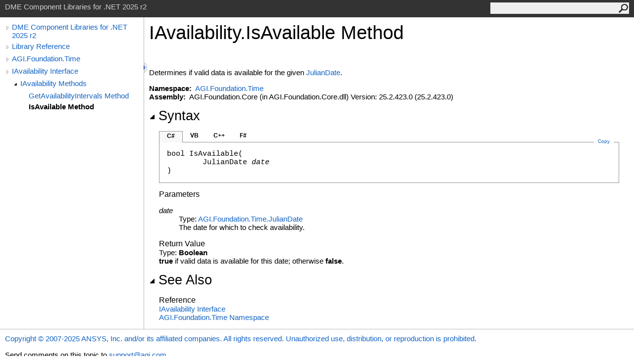

--- FILE ---
content_type: text/html
request_url: https://help.agi.com/AGIComponents/html/M_AGI_Foundation_Time_IAvailability_IsAvailable.htm
body_size: 3154
content:
<html><head><meta http-equiv="X-UA-Compatible" content="IE=edge" /><link rel="shortcut icon" href="../icons/favicon.ico" /><link rel="stylesheet" type="text/css" href="../styles/branding.css" /><link rel="stylesheet" type="text/css" href="../styles/branding-en-US.css" /><script type="text/javascript" src="../scripts/branding.js"> </script><meta http-equiv="Content-Type" content="text/html; charset=UTF-8" /><title>IAvailability.IsAvailable Method  | DME Component Libraries for .NET 2025 r2</title><meta name="Language" content="en-us" /><meta name="System.Keywords" content="IsAvailable method" /><meta name="System.Keywords" content="IAvailability.IsAvailable method" /><meta name="Microsoft.Help.F1" content="AGI.Foundation.Time.IAvailability.IsAvailable" /><meta name="Microsoft.Help.Id" content="M:AGI.Foundation.Time.IAvailability.IsAvailable(AGI.Foundation.Time.JulianDate)" /><meta name="Description" content="Determines if valid data is available for the given ." /><meta name="Microsoft.Help.ContentType" content="Reference" /><meta name="BrandingAware" content="true" /><meta name="container" content="AGI.Foundation.Time" /><meta name="file" content="M_AGI_Foundation_Time_IAvailability_IsAvailable" /><meta name="guid" content="M_AGI_Foundation_Time_IAvailability_IsAvailable" /><link rel="stylesheet" type="text/css" href="../styles/branding-Website.css" /><script type="text/javascript" src="../scripts/jquery-3.5.1.min.js"></script><script type="text/javascript" src="../scripts/branding-Website.js"></script><script type="text/javascript" src="../scripts/clipboard.min.js"></script><script>
(function(i,s,o,g,r,a,m){i['GoogleAnalyticsObject']=r;i[r]=i[r]||function(){
(i[r].q=i[r].q||[]).push(arguments)},i[r].l=1*new Date();a=s.createElement(o),
m=s.getElementsByTagName(o)[0];a.async=1;a.src=g;m.parentNode.insertBefore(a,m)
})(window,document,'script','//www.google-analytics.com/analytics.js','ga');
ga('create', 'UA-53773706-1', 'auto');
ga('send', 'pageview');
</script></head><body onload="OnLoad('cs')"><input type="hidden" id="userDataCache" class="userDataStyle" /><div class="pageHeader" id="PageHeader">DME Component Libraries for .NET 2025 r2<form id="SearchForm" method="get" action="#" onsubmit="javascript:TransferToSearchPage(); return false;"><input id="SearchTextBox" type="text" maxlength="200" /><button id="SearchButton" type="submit"></button></form></div><div class="pageBody"><div class="leftNav" id="leftNav"><div id="tocNav"><div class="toclevel0" data-toclevel="0"><a class="tocCollapsed" onclick="javascript: Toggle(this);" href="#!" /><a data-tochassubtree="true" href="../html/Welcome.htm" title="DME Component Libraries for .NET 2025 r2" tocid="roottoc">DME Component Libraries for .NET 2025 r2</a></div><div class="toclevel0" data-toclevel="0"><a class="tocCollapsed" onclick="javascript: Toggle(this);" href="#!" /><a data-tochassubtree="true" href="../html/R_Project_DME_Component_Libraries.htm" title="Library Reference" tocid="R_Project_DME_Component_Libraries">Library Reference</a></div><div class="toclevel0" data-toclevel="0"><a class="tocCollapsed" onclick="javascript: Toggle(this);" href="#!" /><a data-tochassubtree="true" href="../html/N_AGI_Foundation_Time.htm" title="AGI.Foundation.Time" tocid="N_AGI_Foundation_Time">AGI.Foundation.Time</a></div><div class="toclevel0" data-toclevel="0"><a class="tocCollapsed" onclick="javascript: Toggle(this);" href="#!" /><a data-tochassubtree="true" href="../html/T_AGI_Foundation_Time_IAvailability.htm" title="IAvailability Interface" tocid="T_AGI_Foundation_Time_IAvailability">IAvailability Interface</a></div><div class="toclevel1" data-toclevel="1" data-childrenloaded="true"><a class="tocExpanded" onclick="javascript: Toggle(this);" href="#!" /><a data-tochassubtree="true" href="../html/Methods_T_AGI_Foundation_Time_IAvailability.htm" title="IAvailability Methods" tocid="Methods_T_AGI_Foundation_Time_IAvailability">IAvailability Methods</a></div><div class="toclevel2" data-toclevel="2"><a data-tochassubtree="false" href="../html/M_AGI_Foundation_Time_IAvailability_GetAvailabilityIntervals.htm" title="GetAvailabilityIntervals Method " tocid="M_AGI_Foundation_Time_IAvailability_GetAvailabilityIntervals">GetAvailabilityIntervals Method </a></div><div class="toclevel2 current" data-toclevel="2"><a data-tochassubtree="false" href="../html/M_AGI_Foundation_Time_IAvailability_IsAvailable.htm" title="IsAvailable Method " tocid="M_AGI_Foundation_Time_IAvailability_IsAvailable">IsAvailable Method </a></div></div><div id="tocResizableEW" onmousedown="OnMouseDown(event);"></div><div id="TocResize" class="tocResize"><img id="ResizeImageIncrease" src="../icons/TocOpen.gif" onclick="OnIncreaseToc()" alt="Click or drag to resize" title="Click or drag to resize" /><img id="ResizeImageReset" src="../icons/TocClose.gif" style="display:none" onclick="OnResetToc()" alt="Click or drag to resize" title="Click or drag to resize" /></div></div><div class="topicContent" id="TopicContent"><table class="titleTable"><tr><td class="titleColumn"><h1>IAvailability<span id="LST8C6EA0E9_0"></span><script type="text/javascript">AddLanguageSpecificTextSet("LST8C6EA0E9_0?cpp=::|nu=.");</script>IsAvailable Method </h1></td></tr></table><span class="introStyle"></span> <div class="summary">
        Determines if valid data is available for the given <a href="T_AGI_Foundation_Time_JulianDate.htm">JulianDate</a>.
      </div><p> </p>
    <strong>Namespace:</strong> 
   <a href="N_AGI_Foundation_Time.htm">AGI.Foundation.Time</a><br />
    <strong>Assembly:</strong>
   AGI.Foundation.Core (in AGI.Foundation.Core.dll) Version: 25.2.423.0 (25.2.423.0)<div class="collapsibleAreaRegion"><span class="collapsibleRegionTitle" onclick="SectionExpandCollapse('ID1RB')" onkeypress="SectionExpandCollapse_CheckKey('ID1RB', event)" tabindex="0"><img id="ID1RBToggle" class="collapseToggle" src="../icons/SectionExpanded.png" />Syntax</span></div><div id="ID1RBSection" class="collapsibleSection"><div class="codeSnippetContainer"><div class="codeSnippetContainerTabs"><div id="ID0EDCA_tab1" class="codeSnippetContainerTab"><a href="#" onclick="javascript:ChangeTab('ID0EDCA','cs','1','4');return false;">C#</a></div><div id="ID0EDCA_tab2" class="codeSnippetContainerTab"><a href="#" onclick="javascript:ChangeTab('ID0EDCA','vb','2','4');return false;">VB</a></div><div id="ID0EDCA_tab3" class="codeSnippetContainerTab"><a href="#" onclick="javascript:ChangeTab('ID0EDCA','cpp','3','4');return false;">C++</a></div><div id="ID0EDCA_tab4" class="codeSnippetContainerTab"><a href="#" onclick="javascript:ChangeTab('ID0EDCA','fs','4','4');return false;">F#</a></div></div><div class="codeSnippetContainerCodeContainer"><div class="codeSnippetToolBar"><div class="codeSnippetToolBarText"><a id="ID0EDCA_copyCode" href="#" class="copyCodeSnippet" onclick="javascript:CopyToClipboard('ID0EDCA');return false;" title="Copy">Copy</a></div></div><div id="ID0EDCA_code_Div1" class="codeSnippetContainerCode" style="display: block"><pre xml:space="preserve"><span class="identifier">bool</span> <span class="identifier">IsAvailable</span>(
	<span class="identifier">JulianDate</span> <span class="parameter">date</span>
)</pre></div><div id="ID0EDCA_code_Div2" class="codeSnippetContainerCode" style="display: none"><pre xml:space="preserve"><span class="keyword">Function</span> <span class="identifier">IsAvailable</span> ( 
	<span class="parameter">date</span> <span class="keyword">As</span> <span class="identifier">JulianDate</span>
) <span class="keyword">As</span> <span class="identifier">Boolean</span></pre></div><div id="ID0EDCA_code_Div3" class="codeSnippetContainerCode" style="display: none"><pre xml:space="preserve"><span class="identifier">bool</span> <span class="identifier">IsAvailable</span>(
	<span class="identifier">JulianDate</span> <span class="parameter">date</span>
)</pre></div><div id="ID0EDCA_code_Div4" class="codeSnippetContainerCode" style="display: none"><pre xml:space="preserve"><span class="keyword">abstract</span> <span class="identifier">IsAvailable</span> : 
        <span class="parameter">date</span> : <span class="identifier">JulianDate</span> <span class="keyword">-&gt;</span> <span class="identifier">bool</span> 
</pre></div></div></div><script type="text/javascript">AddLanguageTabSet("ID0EDCA");</script><h4 class="subHeading">Parameters</h4><dl><dt><span class="parameter">date</span></dt><dd>Type: <a href="T_AGI_Foundation_Time_JulianDate.htm">AGI.Foundation.Time<span id="LST8C6EA0E9_1"></span><script type="text/javascript">AddLanguageSpecificTextSet("LST8C6EA0E9_1?cs=.|vb=.|cpp=::|nu=.|fs=.");</script>JulianDate</a><br />The date for which to check availability.</dd></dl><h4 class="subHeading">Return Value</h4>Type: <span class="nolink">Boolean</span><br /><span class="keyword"><span id="LST8C6EA0E9_2"></span><script type="text/javascript">AddLanguageSpecificTextSet("LST8C6EA0E9_2?vb=True|nu=true");</script></span> if valid data is available for this date; otherwise <span class="keyword"><span id="LST8C6EA0E9_3"></span><script type="text/javascript">AddLanguageSpecificTextSet("LST8C6EA0E9_3?vb=False|nu=false");</script></span>.
      </div><div class="collapsibleAreaRegion" id="seeAlsoSection"><span class="collapsibleRegionTitle" onclick="SectionExpandCollapse('ID2RB')" onkeypress="SectionExpandCollapse_CheckKey('ID2RB', event)" tabindex="0"><img id="ID2RBToggle" class="collapseToggle" src="../icons/SectionExpanded.png" />See Also</span></div><div id="ID2RBSection" class="collapsibleSection"><h4 class="subHeading">Reference</h4><div class="seeAlsoStyle"><a href="T_AGI_Foundation_Time_IAvailability.htm">IAvailability Interface</a></div><div class="seeAlsoStyle"><a href="N_AGI_Foundation_Time.htm">AGI.Foundation.Time Namespace</a></div></div></div></div><div id="pageFooter" class="pageFooter"><p><a href="https://www.agi.com" target="_blank" rel="noopener noreferrer">Copyright © 2007-2025 ANSYS, Inc. and/or its affiliated companies. All rights reserved. Unauthorized use, distribution, or reproduction is prohibited.</a></p><div class="feedbackLink">Send comments on this topic to
        <a id="HT_MailLink" href="mailto:support%40agi.com?Subject=DME%20Component%20Libraries%20for%20.NET%202025%20r2">support@agi.com</a></div>
        <script type="text/javascript">
        var HT_mailLink = document.getElementById("HT_MailLink");
        var HT_mailLinkText = HT_mailLink.innerHTML;
        HT_mailLink.href += ": " + document.title + "\u0026body=" + encodeURIComponent("");
        HT_mailLink.innerHTML = HT_mailLinkText;
        </script> </div></body></html>
